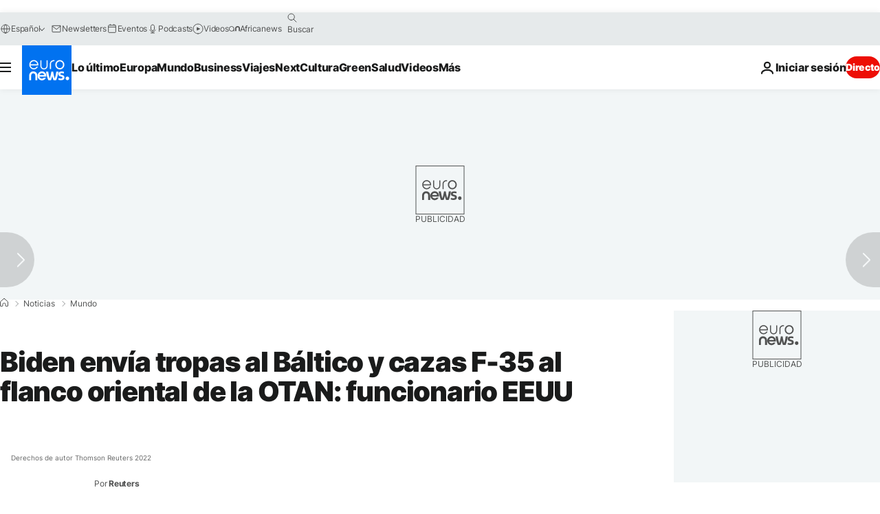

--- FILE ---
content_type: application/javascript
request_url: https://ml314.com/utsync.ashx?pub=&adv=&et=0&eid=84280&ct=js&pi=&fp=&clid=&if=0&ps=&cl=&mlt=&data=&&cp=https%3A%2F%2Fes.euronews.com%2F2022%2F02%2F22%2Fucrania-crisis-eeuu-tropas&pv=1768919208389_gt8vihoye&bl=en-us@posix&cb=2139751&return=&ht=&d=&dc=&si=1768919208389_gt8vihoye&cid=&s=1280x720&rp=&v=2.8.0.252
body_size: 694
content:
_ml.setFPI('3658440474923368491');_ml.syncCallback({"es":true,"ds":true});_ml.processTag({ url: 'https://dpm.demdex.net/ibs:dpid=22052&dpuuid=3658440474923368491&redir=', type: 'img' });
_ml.processTag({ url: 'https://idsync.rlcdn.com/395886.gif?partner_uid=3658440474923368491', type: 'img' });
_ml.processTag({ url: 'https://match.adsrvr.org/track/cmf/generic?ttd_pid=d0tro1j&ttd_tpi=1', type: 'img' });
_ml.processTag({ url: 'https://ib.adnxs.com/getuid?https://ml314.com/csync.ashx%3Ffp=$UID%26person_id=3658440474923368491%26eid=2', type: 'img' });
